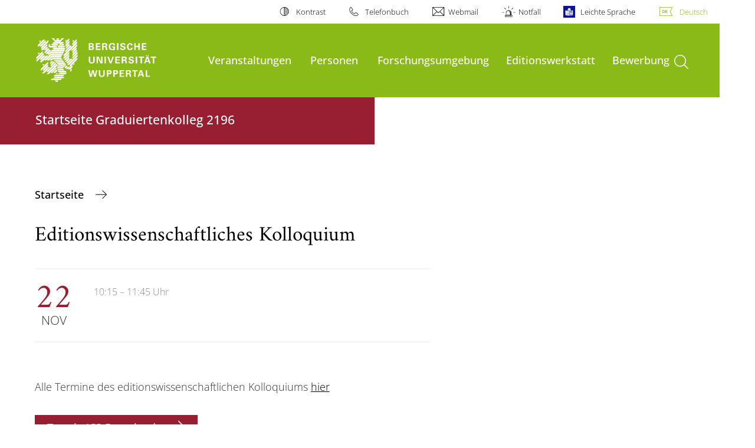

--- FILE ---
content_type: text/html; charset=utf-8
request_url: https://www.editionen.uni-wuppertal.de/de/termine/ansicht/editionswissenschaftliches-kolloquium/
body_size: 10831
content:
<!DOCTYPE html>
<html lang="de">
<head>

<meta charset="utf-8">
<!-- 
	**************************************************************************************************************
	*                                                                                                            *
	*    @@@@@@@@@   @@   @@@@         @@@@         Diese Webseite wird vom Zentrum für Informations-            *
	*          @@   @@   @@  @@       @@  @@        und Medienverarbeitung "ZIM" der BU Wuppertal betreut.       *
	*         @@   @@   ,@'  '@,     ,@'  '@,                                                                    *
	*        @@   @@    @@    @@     @@    @@       Bei technischen Problemen wenden Sie sich bitte an die       *
	*       @@   @@    ,@'    '@,   ,@'    '@,      Benutzer*innenberatung                                       *
	*      @@   @@     @@      @@   @@      @@      Tel.:   +49 202 439 3295                                     *
	*     @@          ,@'      '@, ,@'      '@,     E-Mail: cms@uni-wuppertal.de                                 *
	*    @@@@@@@@@@@@@@@         @@@         @@     WWW:    https://zim.uni-wuppertal.de                         *
	*                                                                                                            *
	**************************************************************************************************************

	This website is powered by TYPO3 - inspiring people to share!
	TYPO3 is a free open source Content Management Framework initially created by Kasper Skaarhoj and licensed under GNU/GPL.
	TYPO3 is copyright 1998-2026 of Kasper Skaarhoj. Extensions are copyright of their respective owners.
	Information and contribution at https://typo3.org/
-->



<title>Editionswissenschaftliches Kolloquium</title>
<meta name="generator" content="TYPO3 CMS" />
<meta name="robots" content="INDEX,FOLLOW" />
<meta property="og:title" content="Editionswissenschaftliches Kolloquium" />
<meta property="og:type" content="article" />
<meta property="og:url" content="http://www.editionen.uni-wuppertal.de/de/termine/ansicht/editionswissenschaftliches-kolloquium/" />
<meta name="twitter:card" content="summary" />

<link rel="stylesheet" href="https://assets.uni-wuppertal.de/relaunch-assets/Resources/Public/Css/bundle.css" media="all">



<script src="https://assets.uni-wuppertal.de/relaunch-assets/Resources/Public/JavaScript/bundle.js"></script>



<meta name="viewport" content="width=device-width, initial-scale=1">
<meta http-equiv="X-UA-Compatible" content="ie=edge"><link rel="alternate" type="application/rss+xml" title="RSS-Feed" href="https://www.editionen.uni-wuppertal.de/de/rss.xml" />  <link rel="apple-touch-icon" href="https://assets.uni-wuppertal.de/relaunch-assets/Resources//Public/Images/uni-touch-icon-iphone.png" />
  <link rel="apple-touch-icon" sizes="72x72" href="https://assets.uni-wuppertal.de/relaunch-assets/Resources//Public/Images/uni-touch-icon-ipad.png" />
  <link rel="apple-touch-icon" sizes="114x114" href="https://assets.uni-wuppertal.de/relaunch-assets/Resources//Public/Images/uni-touch-icon-iphone-retina.png" />
  <link rel="apple-touch-icon" sizes="144x144" href="https://assets.uni-wuppertal.de/relaunch-assets/Resources//Public/Images/uni-touch-icon-ipad-retina.png" />  <meta name="google-site-verification" content="FZ5XlN8YlYOFbZnwgDOaSM1uz9sC8OVOlPNSuR-prgg" /><meta name="DC.coverage" content="Wuppertal" scheme="DCTERMS.TGN" /><meta name="DC.Rights" content="http://www.uni-wuppertal.de/de/impressum/" scheme="DCTERMS.URI" /><meta name="geo.placename" content="Gaußstraße 20, 42119 Wuppertal, Deutschland" /><meta name="geo.region" content="DE-NW" /><meta name="geo.position" content="51.245603;7.149723" /><meta name="ICBM" content="51.245603,7.149723" />
<link rel="canonical" href="http://www.editionen.uni-wuppertal.de/de/termine/ansicht/editionswissenschaftliches-kolloquium/"/>
</head>
<body id="top" class="fak01 sub layout-pagets__contentSidebar " data-org-class="fak01" data-cleaned-class="sub" data-pageuid="2064">

<section class="header-wrapper">
    <header class="header">
        <div class="headerWhiteBg">
            <div class="container">
            <div class="row">
                <div class="col-12 whiteBg">
                    

<nav class="metaNavi small">
    <ul>
        <li id="contrast-btn" class="contrast-btn">
           <a href="#">
               Kontrast
           </a>
        </li>

        <li class="phonebook">
            <a href="https://www.uni-wuppertal.de/de/personen/verzeichnis/">
                Telefonbuch
            </a>
        </li>
        <li class="webmail">
            <a href="https://webmail.uni-wuppertal.de/">
                Webmail
            </a>
        </li>
        <li class="emergency">
            <a href="https://www.uni-wuppertal.de/de/hilfe-im-notfall/">
                Notfall
            </a>
        </li>
        <li class="easy-language">
            <a href="https://www.uni-wuppertal.de/de/leichte-sprache/">
                Leichte Sprache
            </a>
        </li>
        

    
        
            <li class="language de">
                <a
                    href="/de/termine/ansicht/editionswissenschaftliches-kolloquium/"
                    hreflang="de"
                    title="Deutsch"
                    class="active"
                >Deutsch</a>
            </li>
        
    
        
    
        
    
        
    
        
    



    </ul>
</nav>



                </div>
            </div>
        </div>
    </div>
    <div class="headerBg">
        <div class="container">
            <div class="row">
                <div class="col-6 col-md-5 col-lg-4 col-xl-3 greenBg"><a class="logo" href="https://www.uni-wuppertal.de/" title="Weiter zur Uni-Startseite"><img class="img-fluid" src="https://assets.uni-wuppertal.de/relaunch-assets/Resources//Public/Images/logo_header_white.svg" alt="" width="315" height="105"></a></div>
                <div class="col-6 col-md-7 col-lg-8 col-xl-9 greenBg mainnav">
					
					    	<div class="navbar-header d-xl-none">
						    	<button class="navbar-toggle menu-trigger collapsed icon icon-white single close" data-target="#navbar-collapse-1" data-toggle="collapse" type="button"><span class="sr-only">Navigation umschalten</span><span class="icon-bar"></span><span class="icon-bar"></span><span class="icon-bar"></span></button>
						    </div>
				    		<div class="mp-pusher" id="mp-pusher">
					    		
<nav class="navbar mp-menu navbar-expand-xl" id="mp-menu">
    <div class="collapse navbar-collapse" id="navbar-collapse-1"><!-- mainNavigation -->
        <ul class="navbar-nav">
            
            
                
                
                    
                            <li class="dropdown">
                                <a class="dropdown-toggle nextOpen" data-toggle="dropdown" href="#" name="Veranstaltungen">Veranstaltungen</a>
                                <ul class="ebene0 mp-level dropdown-menu">
                                    <li class="goBack d-xl-none">
                                        <a class="lastOpen" href="#">
                                            zurück
                                        </a>
                                    </li>
                                    <li class="opennav first currentNav"><a href="/de/veranstaltungen/">Veranstaltungen</a></li>
                                    
                                    
                                        
                                                <li class="opennav dropdown dropdown-submenu"><a class="nextOpen" data-toggle="dropdown" href="#">Editionswissenschaftliches Kolloquium</a>
                                                    <ul class="ebene1 mp-level dropdown-menu">
                                                        <li class="goBack d-xl-none">
                                                            <a class="lastOpen" href="#">
                                                                zurück
                                                            </a>
                                                        </li>
                                                        <li class="opennav first currentNav"><a href="/de/veranstaltungen/editionswissenschaftliches-kolloquium/">Editionswissenschaftliches Kolloquium</a></li>
                                                        
                                                        
                                                            
                                                                    <li class="opennav">
                                                                        <a href="/de/veranstaltungen/editionswissenschaftliches-kolloquium/historie/"  title="Historie">
                                                                        Historie
                                                                        </a>
                                                                    </li>
                                                                
                                                        
                                                    </ul>
                                                </li>
                                            
                                    
                                        
                                                <li class="opennav dropdown dropdown-submenu"><a class="nextOpen" data-toggle="dropdown" href="#">Vorträge</a>
                                                    <ul class="ebene1 mp-level dropdown-menu">
                                                        <li class="goBack d-xl-none">
                                                            <a class="lastOpen" href="#">
                                                                zurück
                                                            </a>
                                                        </li>
                                                        <li class="opennav first currentNav"><a href="/de/veranstaltungen/vortraege/">Vorträge</a></li>
                                                        
                                                        
                                                            
                                                                    <li class="opennav">
                                                                        <a href="/de/veranstaltungen/vortraege/historie/"  title="Historie">
                                                                        Historie
                                                                        </a>
                                                                    </li>
                                                                
                                                        
                                                    </ul>
                                                </li>
                                            
                                    
                                        
                                                <li class="opennav dropdown dropdown-submenu"><a class="nextOpen" data-toggle="dropdown" href="#">Tagungen | Workshops</a>
                                                    <ul class="ebene1 mp-level dropdown-menu">
                                                        <li class="goBack d-xl-none">
                                                            <a class="lastOpen" href="#">
                                                                zurück
                                                            </a>
                                                        </li>
                                                        <li class="opennav first currentNav"><a href="/de/veranstaltungen/tagungen-workshops/">Tagungen | Workshops</a></li>
                                                        
                                                        
                                                            
                                                                    <li class="opennav dropdown dropdown-submenu"><a class="nextOpen" data-toggle="dropdown" href="#">Graduiertentagung 2021</a>
                                                                        <ul class="ebene2 mp-level dropdown-menu">
                                                                            <li class="goBack d-xl-none">
                                                                                <a class="lastOpen" href="#">
                                                                                    zurück
                                                                                </a>
                                                                            </li>
                                                                            <li class="opennav first currentNav"><a href="/de/veranstaltungen/tagungen-workshops/graduiertentagung-2021/">Graduiertentagung 2021</a></li>
                                                                            
                                                                                <li class="opennav">
                                                                                    <a href="/de/veranstaltungen/tagungen-workshops/graduiertentagung-2021/programm/"  title="Programm">
                                                                                    Programm
                                                                                    </a>
                                                                                </li>
                                                                            
                                                                                <li class="opennav">
                                                                                    <a href="/de/veranstaltungen/tagungen-workshops/graduiertentagung-2021/anmeldung/"  title="Anmeldung">
                                                                                    Anmeldung
                                                                                    </a>
                                                                                </li>
                                                                            
                                                                                <li class="opennav">
                                                                                    <a href="/de/veranstaltungen/tagungen-workshops/graduiertentagung-2021/call-for-papers/"  title="Call for Papers">
                                                                                    Call for Papers
                                                                                    </a>
                                                                                </li>
                                                                            

                                                                        </ul>
                                                                    </li>
                                                                
                                                        
                                                            
                                                                    <li class="opennav dropdown dropdown-submenu"><a class="nextOpen" data-toggle="dropdown" href="#">Graduiertentagung 2018</a>
                                                                        <ul class="ebene2 mp-level dropdown-menu">
                                                                            <li class="goBack d-xl-none">
                                                                                <a class="lastOpen" href="#">
                                                                                    zurück
                                                                                </a>
                                                                            </li>
                                                                            <li class="opennav first currentNav"><a href="/de/veranstaltungen/tagungen-workshops/graduiertentagung-2018/">Graduiertentagung 2018</a></li>
                                                                            
                                                                                <li class="opennav">
                                                                                    <a href="/de/veranstaltungen/tagungen-workshops/graduiertentagung-2018/programm/"  title="Programm">
                                                                                    Programm
                                                                                    </a>
                                                                                </li>
                                                                            
                                                                                <li class="opennav">
                                                                                    <a href="/de/veranstaltungen/tagungen-workshops/graduiertentagung-2018/abstracts/"  title="Abstracts">
                                                                                    Abstracts
                                                                                    </a>
                                                                                </li>
                                                                            
                                                                                <li class="opennav">
                                                                                    <a href="/de/veranstaltungen/tagungen-workshops/graduiertentagung-2018/veranstaltungsort-/-anreise/"  title="Veranstaltungsort / Anreise">
                                                                                    Veranstaltungsort / Anreise
                                                                                    </a>
                                                                                </li>
                                                                            
                                                                                <li class="opennav">
                                                                                    <a href="/de/veranstaltungen/tagungen-workshops/graduiertentagung-2018/anmeldung/"  title="Anmeldung">
                                                                                    Anmeldung
                                                                                    </a>
                                                                                </li>
                                                                            
                                                                                <li class="opennav">
                                                                                    <a href="/de/veranstaltungen/tagungen-workshops/graduiertentagung-2018/call-for-papers/"  title="Call for Papers">
                                                                                    Call for Papers
                                                                                    </a>
                                                                                </li>
                                                                            

                                                                        </ul>
                                                                    </li>
                                                                
                                                        
                                                            
                                                                    <li class="opennav dropdown dropdown-submenu"><a class="nextOpen" data-toggle="dropdown" href="#">Historie</a>
                                                                        <ul class="ebene2 mp-level dropdown-menu">
                                                                            <li class="goBack d-xl-none">
                                                                                <a class="lastOpen" href="#">
                                                                                    zurück
                                                                                </a>
                                                                            </li>
                                                                            <li class="opennav first currentNav"><a href="/de/veranstaltungen/tagungen-workshops/historie/">Historie</a></li>
                                                                            
                                                                                <li class="opennav">
                                                                                    <a href="/de/veranstaltungen/tagungen-workshops/historie/tagungen-workshops-im-wintersemester-2020/21/"  title="Tagungen &amp; Workshops im Wintersemester 2020/21">
                                                                                    Tagungen &amp; Workshops im Wintersemester 2020/21
                                                                                    </a>
                                                                                </li>
                                                                            
                                                                                <li class="opennav">
                                                                                    <a href="/de/veranstaltungen/tagungen-workshops/historie/tagungen-workshops-im-sommersemester-2020/"  title="Tagungen &amp; Workshops im Sommersemester 2020">
                                                                                    Tagungen &amp; Workshops im Sommersemester 2020
                                                                                    </a>
                                                                                </li>
                                                                            
                                                                                <li class="opennav">
                                                                                    <a href="/de/veranstaltungen/tagungen-workshops/historie/tagungen-workshops-im-wintersemester-2019/20/"  title="Tagungen &amp; Workshops im Wintersemester 2019/20">
                                                                                    Tagungen &amp; Workshops im Wintersemester 2019/20
                                                                                    </a>
                                                                                </li>
                                                                            
                                                                                <li class="opennav">
                                                                                    <a href="/de/veranstaltungen/tagungen-workshops/historie/tagungen-workshops-im-sommersemester-2019/"  title="Tagungen &amp; Workshops im Sommersemester 2019">
                                                                                    Tagungen &amp; Workshops im Sommersemester 2019
                                                                                    </a>
                                                                                </li>
                                                                            
                                                                                <li class="opennav">
                                                                                    <a href="/de/veranstaltungen/tagungen-workshops/historie/tagungen-workshops-im-wintersemester-2018/19/"  title="Tagungen &amp; Workshops im Wintersemester 2018/19">
                                                                                    Tagungen &amp; Workshops im Wintersemester 2018/19
                                                                                    </a>
                                                                                </li>
                                                                            
                                                                                <li class="opennav">
                                                                                    <a href="/de/veranstaltungen/tagungen-workshops/historie/tagungen-workshops-im-sommersemester-2018/"  title="Tagungen &amp; Workshops im Sommersemester 2018">
                                                                                    Tagungen &amp; Workshops im Sommersemester 2018
                                                                                    </a>
                                                                                </li>
                                                                            
                                                                                <li class="opennav">
                                                                                    <a href="/de/veranstaltungen/tagungen-workshops/historie/tagungen-workshops-im-wintersemester-2017/2018/"  title="Tagungen &amp; Workshops im Wintersemester 2017/2018">
                                                                                    Tagungen &amp; Workshops im Wintersemester 2017/2018
                                                                                    </a>
                                                                                </li>
                                                                            
                                                                                <li class="opennav">
                                                                                    <a href="/de/veranstaltungen/tagungen-workshops/historie/tagungen-workshops-im-sommersemester-2017/"  title="Tagungen  &amp; Workshops im Sommersemester 2017">
                                                                                    Tagungen  &amp; Workshops im Sommersemester 2017
                                                                                    </a>
                                                                                </li>
                                                                            
                                                                                <li class="opennav">
                                                                                    <a href="/de/veranstaltungen/tagungen-workshops/historie/tagungen-workshops-im-wintersemester-2017/16/"  title="Tagungen &amp; Workshops im Wintersemester 2017/16">
                                                                                    Tagungen &amp; Workshops im Wintersemester 2017/16
                                                                                    </a>
                                                                                </li>
                                                                            
                                                                                <li class="opennav">
                                                                                    <a href="/de/veranstaltungen/tagungen-workshops/historie/tagungen-workshops-im-sommersemester-2016/"  title="Tagungen &amp; Workshops im Sommersemester 2016">
                                                                                    Tagungen &amp; Workshops im Sommersemester 2016
                                                                                    </a>
                                                                                </li>
                                                                            

                                                                        </ul>
                                                                    </li>
                                                                
                                                        
                                                            
                                                                    <li class="opennav">
                                                                        <a href="/de/veranstaltungen/tagungen-workshops/exkursionen/"  title="Exkursionen">
                                                                        Exkursionen
                                                                        </a>
                                                                    </li>
                                                                
                                                        
                                                    </ul>
                                                </li>
                                            
                                    
                                        
                                                <li class="opennav dropdown dropdown-submenu"><a class="nextOpen" data-toggle="dropdown" href="#">Seminar</a>
                                                    <ul class="ebene1 mp-level dropdown-menu">
                                                        <li class="goBack d-xl-none">
                                                            <a class="lastOpen" href="#">
                                                                zurück
                                                            </a>
                                                        </li>
                                                        <li class="opennav first currentNav"><a href="/de/veranstaltungen/seminar/">Seminar</a></li>
                                                        
                                                        
                                                            
                                                                    <li class="opennav">
                                                                        <a href="/de/veranstaltungen/seminar/historie/"  title="Historie">
                                                                        Historie
                                                                        </a>
                                                                    </li>
                                                                
                                                        
                                                    </ul>
                                                </li>
                                            
                                    
                                        
                                                <li class="opennav dropdown dropdown-submenu"><a class="nextOpen" data-toggle="dropdown" href="#">Vorträge IZED</a>
                                                    <ul class="ebene1 mp-level dropdown-menu">
                                                        <li class="goBack d-xl-none">
                                                            <a class="lastOpen" href="#">
                                                                zurück
                                                            </a>
                                                        </li>
                                                        <li class="opennav first currentNav"><a href="/de/veranstaltungen/vortraege-ized/">Vorträge IZED</a></li>
                                                        
                                                        
                                                            
                                                                    <li class="opennav">
                                                                        <a href="/de/veranstaltungen/vortraege-ized/historie/"  title="Historie">
                                                                        Historie
                                                                        </a>
                                                                    </li>
                                                                
                                                        
                                                    </ul>
                                                </li>
                                            
                                    
                                </ul>
                            </li>
                        
                
            
                
                
                    
                            <li class="dropdown">
                                <a class="dropdown-toggle nextOpen" data-toggle="dropdown" href="#" name="Personen">Personen</a>
                                <ul class="ebene0 mp-level dropdown-menu">
                                    <li class="goBack d-xl-none">
                                        <a class="lastOpen" href="#">
                                            zurück
                                        </a>
                                    </li>
                                    <li class="opennav first currentNav"><a href="/de/personen/">Personen</a></li>
                                    
                                    
                                        
                                                <li class="opennav dropdown dropdown-submenu"><a class="nextOpen" data-toggle="dropdown" href="#">Kollegiat*innen</a>
                                                    <ul class="ebene1 mp-level dropdown-menu">
                                                        <li class="goBack d-xl-none">
                                                            <a class="lastOpen" href="#">
                                                                zurück
                                                            </a>
                                                        </li>
                                                        <li class="opennav first currentNav"><a href="/de/personen/kollegiatinnen-und-kollegiaten/">Kollegiat*innen</a></li>
                                                        
                                                        
                                                            
                                                                    <li class="opennav">
                                                                        <a href="/de/personen/kollegiatinnen-und-kollegiaten/alessandri-andrea/"  title="Alessandri, Andrea">
                                                                        Alessandri, Andrea
                                                                        </a>
                                                                    </li>
                                                                
                                                        
                                                            
                                                                    <li class="opennav">
                                                                        <a href="/de/personen/kollegiatinnen-und-kollegiaten/feldbruegge-marcus/"  title="Feldbrügge, Marcus">
                                                                        Feldbrügge, Marcus
                                                                        </a>
                                                                    </li>
                                                                
                                                        
                                                            
                                                                    <li class="opennav">
                                                                        <a href="/de/personen/kollegiatinnen-und-kollegiaten/guida-giacomo-caspar/"  title="Guida, Giacomo Caspar">
                                                                        Guida, Giacomo Caspar
                                                                        </a>
                                                                    </li>
                                                                
                                                        
                                                            
                                                                    <li class="opennav">
                                                                        <a href="/de/personen/kollegiatinnen-und-kollegiaten/mueller-bianca/"  title="Müller, Bianca">
                                                                        Müller, Bianca
                                                                        </a>
                                                                    </li>
                                                                
                                                        
                                                            
                                                                    <li class="opennav">
                                                                        <a href="/de/personen/kollegiatinnen-und-kollegiaten/polberg-julian/"  title="Polberg, Julian">
                                                                        Polberg, Julian
                                                                        </a>
                                                                    </li>
                                                                
                                                        
                                                            
                                                                    <li class="opennav">
                                                                        <a href="/de/personen/kollegiatinnen-und-kollegiaten/rehberger-laura/"  title="Rehberger, Laura">
                                                                        Rehberger, Laura
                                                                        </a>
                                                                    </li>
                                                                
                                                        
                                                            
                                                                    <li class="opennav">
                                                                        <a href="/de/personen/kollegiatinnen-und-kollegiaten/schlupkothen-frederik-dr-ing/"  title="Schlupkothen, Frederik, Dr.-Ing.">
                                                                        Schlupkothen, Frederik, Dr.-Ing.
                                                                        </a>
                                                                    </li>
                                                                
                                                        
                                                            
                                                                    <li class="opennav">
                                                                        <a href="/de/personen/kollegiatinnen-und-kollegiaten/schwarz-aaron/"  title="Schwarz, Aaron">
                                                                        Schwarz, Aaron
                                                                        </a>
                                                                    </li>
                                                                
                                                        
                                                            
                                                                    <li class="opennav">
                                                                        <a href="/de/personen/kollegiatinnen-und-kollegiaten/stralla-melanie-dr-phil/"  title="Stralla, Melanie, Dr. phil.">
                                                                        Stralla, Melanie, Dr. phil.
                                                                        </a>
                                                                    </li>
                                                                
                                                        
                                                            
                                                                    <li class="opennav">
                                                                        <a href="/de/personen/kollegiatinnen-und-kollegiaten/sutor-nadine/"  title="Sutor, Nadine">
                                                                        Sutor, Nadine
                                                                        </a>
                                                                    </li>
                                                                
                                                        
                                                            
                                                                    <li class="opennav">
                                                                        <a href="/de/personen/kollegiatinnen-und-kollegiaten/thome-christian/"  title="Thomé, Christian">
                                                                        Thomé, Christian
                                                                        </a>
                                                                    </li>
                                                                
                                                        
                                                            
                                                                    <li class="opennav">
                                                                        <a href="/de/personen/kollegiatinnen-und-kollegiaten/wolf-alina/"  title="Wolf, Alina">
                                                                        Wolf, Alina
                                                                        </a>
                                                                    </li>
                                                                
                                                        
                                                    </ul>
                                                </li>
                                            
                                    
                                        
                                                <li class="opennav dropdown dropdown-submenu"><a class="nextOpen" data-toggle="dropdown" href="#">Assoziierte Kollegiat*innen</a>
                                                    <ul class="ebene1 mp-level dropdown-menu">
                                                        <li class="goBack d-xl-none">
                                                            <a class="lastOpen" href="#">
                                                                zurück
                                                            </a>
                                                        </li>
                                                        <li class="opennav first currentNav"><a href="/de/personen/assoziierte-kollegiatinnen-und-kollegiaten/">Assoziierte Kollegiat*innen</a></li>
                                                        
                                                        
                                                            
                                                                    <li class="opennav">
                                                                        <a href="/de/personen/assoziierte-kollegiatinnen-und-kollegiaten/daengeli-peter/"  title="Dängeli, Peter">
                                                                        Dängeli, Peter
                                                                        </a>
                                                                    </li>
                                                                
                                                        
                                                            
                                                                    <li class="opennav">
                                                                        <a href="/de/personen/assoziierte-kollegiatinnen-und-kollegiaten/dittrich-andreas/"  title="Dittrich, Andreas">
                                                                        Dittrich, Andreas
                                                                        </a>
                                                                    </li>
                                                                
                                                        
                                                            
                                                                    <li class="opennav">
                                                                        <a href="/de/personen/assoziierte-kollegiatinnen-und-kollegiaten/cappuccio-caterina/"  title="Cappuccio, Caterina">
                                                                        Cappuccio, Caterina
                                                                        </a>
                                                                    </li>
                                                                
                                                        
                                                            
                                                                    <li class="opennav">
                                                                        <a href="/de/personen/assoziierte-kollegiatinnen-und-kollegiaten/froehlich-niklas/"  title="Fröhlich, Niklas">
                                                                        Fröhlich, Niklas
                                                                        </a>
                                                                    </li>
                                                                
                                                        
                                                            
                                                                    <li class="opennav">
                                                                        <a href="/de/personen/assoziierte-kollegiatinnen-und-kollegiaten/glaser-oliver/"  title="Glaser, Oliver">
                                                                        Glaser, Oliver
                                                                        </a>
                                                                    </li>
                                                                
                                                        
                                                            
                                                                    <li class="opennav">
                                                                        <a href="/de/personen/assoziierte-kollegiatinnen-und-kollegiaten/hedderich-gianna/"  title="Hedderich, Gianna">
                                                                        Hedderich, Gianna
                                                                        </a>
                                                                    </li>
                                                                
                                                        
                                                            
                                                                    <li class="opennav">
                                                                        <a href="/de/personen/assoziierte-kollegiatinnen-und-kollegiaten/herklotz-kay/"  title="Herklotz, Kay">
                                                                        Herklotz, Kay
                                                                        </a>
                                                                    </li>
                                                                
                                                        
                                                            
                                                                    <li class="opennav">
                                                                        <a href="/de/personen/assoziierte-kollegiatinnen-und-kollegiaten/krause-anne/"  title="Krause, Anne">
                                                                        Krause, Anne
                                                                        </a>
                                                                    </li>
                                                                
                                                        
                                                            
                                                                    <li class="opennav dropdown dropdown-submenu"><a class="nextOpen" data-toggle="dropdown" href="#">Krebs, Sophia Victoria</a>
                                                                        <ul class="ebene2 mp-level dropdown-menu">
                                                                            <li class="goBack d-xl-none">
                                                                                <a class="lastOpen" href="#">
                                                                                    zurück
                                                                                </a>
                                                                            </li>
                                                                            <li class="opennav first currentNav"><a href="/de/personen/assoziierte-kollegiatinnen-und-kollegiaten/krebs-sophia-victoria/">Krebs, Sophia Victoria</a></li>
                                                                            
                                                                                <li class="opennav">
                                                                                    <a href="/de/personen/assoziierte-kollegiatinnen-und-kollegiaten/krebs-sophia-victoria/forschungsarbeit/"  title="Forschungsarbeit">
                                                                                    Forschungsarbeit
                                                                                    </a>
                                                                                </li>
                                                                            

                                                                        </ul>
                                                                    </li>
                                                                
                                                        
                                                            
                                                                    <li class="opennav">
                                                                        <a href="/de/personen/assoziierte-kollegiatinnen-und-kollegiaten/massetti-francesco/"  title="Massetti, Francesco">
                                                                        Massetti, Francesco
                                                                        </a>
                                                                    </li>
                                                                
                                                        
                                                            
                                                                    <li class="opennav">
                                                                        <a href="/de/personen/assoziierte-kollegiatinnen-und-kollegiaten/reiners-jannik/"  title="Reiners, Jannik">
                                                                        Reiners, Jannik
                                                                        </a>
                                                                    </li>
                                                                
                                                        
                                                            
                                                                    <li class="opennav dropdown dropdown-submenu"><a class="nextOpen" data-toggle="dropdown" href="#">Schäfer, Dirk</a>
                                                                        <ul class="ebene2 mp-level dropdown-menu">
                                                                            <li class="goBack d-xl-none">
                                                                                <a class="lastOpen" href="#">
                                                                                    zurück
                                                                                </a>
                                                                            </li>
                                                                            <li class="opennav first currentNav"><a href="/de/personen/assoziierte-kollegiatinnen-und-kollegiaten/schaefer-dirk/">Schäfer, Dirk</a></li>
                                                                            
                                                                                <li class="opennav">
                                                                                    <a href="/de/personen/assoziierte-kollegiatinnen-und-kollegiaten/schaefer-dirk/biographie/"  title="Biographie">
                                                                                    Biographie
                                                                                    </a>
                                                                                </li>
                                                                            
                                                                                <li class="opennav">
                                                                                    <a href="/de/personen/assoziierte-kollegiatinnen-und-kollegiaten/schaefer-dirk/forschungsarbeit/"  title="Forschungsarbeit">
                                                                                    Forschungsarbeit
                                                                                    </a>
                                                                                </li>
                                                                            

                                                                        </ul>
                                                                    </li>
                                                                
                                                        
                                                            
                                                                    <li class="opennav">
                                                                        <a href="/de/personen/assoziierte-kollegiatinnen-und-kollegiaten/sonder-annkathrin-1/"  title="Sonder, Annkathrin">
                                                                        Sonder, Annkathrin
                                                                        </a>
                                                                    </li>
                                                                
                                                        
                                                            
                                                                    <li class="opennav">
                                                                        <a href="/de/personen/assoziierte-kollegiatinnen-und-kollegiaten/van-hees-bart/"  title="Van Hees, Bart">
                                                                        Van Hees, Bart
                                                                        </a>
                                                                    </li>
                                                                
                                                        
                                                            
                                                                    <li class="opennav">
                                                                        <a href="/de/personen/assoziierte-kollegiatinnen-und-kollegiaten/wierzcholowski-rainer-carl/"  title="Wierzcholowski, Rainer Carl">
                                                                        Wierzcholowski, Rainer Carl
                                                                        </a>
                                                                    </li>
                                                                
                                                        
                                                    </ul>
                                                </li>
                                            
                                    
                                        
                                                <li class="opennav dropdown dropdown-submenu"><a class="nextOpen" data-toggle="dropdown" href="#">Ehemalige Kollegiat*innen</a>
                                                    <ul class="ebene1 mp-level dropdown-menu">
                                                        <li class="goBack d-xl-none">
                                                            <a class="lastOpen" href="#">
                                                                zurück
                                                            </a>
                                                        </li>
                                                        <li class="opennav first currentNav"><a href="/de/personen/ehemalige-kollegiatinnen-und-kollegiaten/">Ehemalige Kollegiat*innen</a></li>
                                                        
                                                        
                                                            
                                                                    <li class="opennav">
                                                                        <a href="/de/personen/assoziierte-kollegiatinnen-und-kollegiaten/berghoefer-mira-geb-weidhaas/"  title="Berghöfer, Mira, geb. Weidhaas">
                                                                        Berghöfer, Mira, geb. Weidhaas
                                                                        </a>
                                                                    </li>
                                                                
                                                        
                                                            
                                                                    <li class="opennav">
                                                                        <a href="/de/personen/ehemalige-kollegiatinnen-und-kollegiaten/beron-anne-elisabeth/"  title="Beron, Anne-Elisabeth">
                                                                        Beron, Anne-Elisabeth
                                                                        </a>
                                                                    </li>
                                                                
                                                        
                                                            
                                                                    <li class="opennav">
                                                                        <a href="/de/personen/assoziierte-kollegiatinnen-und-kollegiaten/bohr-joern-dr/"  title="Bohr, Jörn, Dr.">
                                                                        Bohr, Jörn, Dr.
                                                                        </a>
                                                                    </li>
                                                                
                                                        
                                                            
                                                                    <li class="opennav dropdown dropdown-submenu"><a class="nextOpen" data-toggle="dropdown" href="#">Brandenburg, Yannick</a>
                                                                        <ul class="ebene2 mp-level dropdown-menu">
                                                                            <li class="goBack d-xl-none">
                                                                                <a class="lastOpen" href="#">
                                                                                    zurück
                                                                                </a>
                                                                            </li>
                                                                            <li class="opennav first currentNav"><a href="/de/personen/assoziierte-kollegiatinnen-und-kollegiaten/brandenburg-yannick/">Brandenburg, Yannick</a></li>
                                                                            
                                                                                <li class="opennav">
                                                                                    <a href="/de/personen/assoziierte-kollegiatinnen-und-kollegiaten/brandenburg-yannick/biographie/"  title="Biographie">
                                                                                    Biographie
                                                                                    </a>
                                                                                </li>
                                                                            
                                                                                <li class="opennav">
                                                                                    <a href="/de/personen/assoziierte-kollegiatinnen-und-kollegiaten/brandenburg-yannick/forschungsarbeit/"  title="Forschungsarbeit">
                                                                                    Forschungsarbeit
                                                                                    </a>
                                                                                </li>
                                                                            

                                                                        </ul>
                                                                    </li>
                                                                
                                                        
                                                            
                                                                    <li class="opennav">
                                                                        <a href="/de/personen/assoziierte-kollegiatinnen-und-kollegiaten/brandt-claudia/"  title="Brandt, Claudia">
                                                                        Brandt, Claudia
                                                                        </a>
                                                                    </li>
                                                                
                                                        
                                                            
                                                                    <li class="opennav">
                                                                        <a href="/de/personen/ehemalige-kollegiatinnen-und-kollegiaten/doublier-etienne-jun-prof-dr/"  title="Doublier, Étienne, Jun.-Prof. Dr.">
                                                                        Doublier, Étienne, Jun.-Prof. Dr.
                                                                        </a>
                                                                    </li>
                                                                
                                                        
                                                            
                                                                    <li class="opennav">
                                                                        <a href="/de/personen/assoziierte-kollegiatinnen-und-kollegiaten/etling-fabian/"  title="Etling, Fabian">
                                                                        Etling, Fabian
                                                                        </a>
                                                                    </li>
                                                                
                                                        
                                                            
                                                                    <li class="opennav">
                                                                        <a href="/de/personen/ehemalige-kollegiatinnen-und-kollegiaten/hedderich-gianna/"  title="Hedderich, Gianna">
                                                                        Hedderich, Gianna
                                                                        </a>
                                                                    </li>
                                                                
                                                        
                                                            
                                                                    <li class="opennav">
                                                                        <a href="/de/personen/assoziierte-kollegiatinnen-und-kollegiaten/herbison-david/"  title="Herbison, David">
                                                                        Herbison, David
                                                                        </a>
                                                                    </li>
                                                                
                                                        
                                                            
                                                                    <li class="opennav">
                                                                        <a href="/de/personen/ehemalige-kollegiatinnen-und-kollegiaten/humberg-oliver/"  title="Humberg, Oliver">
                                                                        Humberg, Oliver
                                                                        </a>
                                                                    </li>
                                                                
                                                        
                                                            
                                                                    <li class="opennav">
                                                                        <a href="/de/personen/assoziierte-kollegiatinnen-und-kollegiaten/jaeger-nadine/"  title="Jäger, Nadine">
                                                                        Jäger, Nadine
                                                                        </a>
                                                                    </li>
                                                                
                                                        
                                                            
                                                                    <li class="opennav dropdown dropdown-submenu"><a class="nextOpen" data-toggle="dropdown" href="#">Malik, Peter, PhD</a>
                                                                        <ul class="ebene2 mp-level dropdown-menu">
                                                                            <li class="goBack d-xl-none">
                                                                                <a class="lastOpen" href="#">
                                                                                    zurück
                                                                                </a>
                                                                            </li>
                                                                            <li class="opennav first currentNav"><a href="/de/personen/assoziierte-kollegiatinnen-und-kollegiaten/malik-peter-phd/">Malik, Peter, PhD</a></li>
                                                                            
                                                                                <li class="opennav">
                                                                                    <a href="/de/personen/assoziierte-kollegiatinnen-und-kollegiaten/malik-peter-phd/biographie/"  title="Biographie">
                                                                                    Biographie
                                                                                    </a>
                                                                                </li>
                                                                            
                                                                                <li class="opennav">
                                                                                    <a href="/de/personen/assoziierte-kollegiatinnen-und-kollegiaten/malik-peter-phd/publikationen/"  title="Publikationen">
                                                                                    Publikationen
                                                                                    </a>
                                                                                </li>
                                                                            
                                                                                <li class="opennav">
                                                                                    <a href="/de/personen/assoziierte-kollegiatinnen-und-kollegiaten/malik-peter-phd/vortraege/"  title="Vorträge">
                                                                                    Vorträge
                                                                                    </a>
                                                                                </li>
                                                                            
                                                                                <li class="opennav">
                                                                                    <a href="/de/personen/assoziierte-kollegiatinnen-und-kollegiaten/malik-peter-phd/mitgliedschaften/"  title="Mitgliedschaften">
                                                                                    Mitgliedschaften
                                                                                    </a>
                                                                                </li>
                                                                            

                                                                        </ul>
                                                                    </li>
                                                                
                                                        
                                                            
                                                                    <li class="opennav dropdown dropdown-submenu"><a class="nextOpen" data-toggle="dropdown" href="#">Müller, Darius</a>
                                                                        <ul class="ebene2 mp-level dropdown-menu">
                                                                            <li class="goBack d-xl-none">
                                                                                <a class="lastOpen" href="#">
                                                                                    zurück
                                                                                </a>
                                                                            </li>
                                                                            <li class="opennav first currentNav"><a href="/de/personen/assoziierte-kollegiatinnen-und-kollegiaten/mueller-darius/">Müller, Darius</a></li>
                                                                            
                                                                                <li class="opennav">
                                                                                    <a href="/de/personen/assoziierte-kollegiatinnen-und-kollegiaten/mueller-darius/biographie/"  title="Biographie">
                                                                                    Biographie
                                                                                    </a>
                                                                                </li>
                                                                            
                                                                                <li class="opennav">
                                                                                    <a href="/de/personen/assoziierte-kollegiatinnen-und-kollegiaten/mueller-darius/forschungsarbeit/"  title="Forschungsarbeit">
                                                                                    Forschungsarbeit
                                                                                    </a>
                                                                                </li>
                                                                            
                                                                                <li class="opennav">
                                                                                    <a href="/de/personen/assoziierte-kollegiatinnen-und-kollegiaten/mueller-darius/publikationen/"  title="Publikationen">
                                                                                    Publikationen
                                                                                    </a>
                                                                                </li>
                                                                            
                                                                                <li class="opennav">
                                                                                    <a href="/de/personen/assoziierte-kollegiatinnen-und-kollegiaten/mueller-darius/vortraege/"  title="Vorträge">
                                                                                    Vorträge
                                                                                    </a>
                                                                                </li>
                                                                            
                                                                                <li class="opennav">
                                                                                    <a href="/de/personen/assoziierte-kollegiatinnen-und-kollegiaten/mueller-darius/lehrtaetigkeiten/"  title="Lehrtätigkeiten">
                                                                                    Lehrtätigkeiten
                                                                                    </a>
                                                                                </li>
                                                                            
                                                                                <li class="opennav">
                                                                                    <a href="/de/personen/assoziierte-kollegiatinnen-und-kollegiaten/mueller-darius/mitgliedschaften/"  title="Mitgliedschaften">
                                                                                    Mitgliedschaften
                                                                                    </a>
                                                                                </li>
                                                                            

                                                                        </ul>
                                                                    </li>
                                                                
                                                        
                                                            
                                                                    <li class="opennav">
                                                                        <a href="/de/personen/ehemalige-kollegiatinnen-und-kollegiaten/nantke-julia-dr-phil/"  title="Nantke, Julia, Dr. phil.">
                                                                        Nantke, Julia, Dr. phil.
                                                                        </a>
                                                                    </li>
                                                                
                                                        
                                                            
                                                                    <li class="opennav">
                                                                        <a href="/de/personen/assoziierte-kollegiatinnen-und-kollegiaten/nuehlen-kathrin/"  title="Nühlen, Kathrin">
                                                                        Nühlen, Kathrin
                                                                        </a>
                                                                    </li>
                                                                
                                                        
                                                            
                                                                    <li class="opennav">
                                                                        <a href="/de/personen/assoziierte-kollegiatinnen-und-kollegiaten/pohl-katharina-dr/"  title="Pohl, Katharina, Dr.">
                                                                        Pohl, Katharina, Dr.
                                                                        </a>
                                                                    </li>
                                                                
                                                        
                                                            
                                                                    <li class="opennav">
                                                                        <a href="/de/personen/ehemalige-kollegiatinnen-und-kollegiaten/politycki-bastian/"  title="Politycki, Bastian">
                                                                        Politycki, Bastian
                                                                        </a>
                                                                    </li>
                                                                
                                                        
                                                            
                                                                    <li class="opennav">
                                                                        <a href="/de/personen/ehemalige-kollegiatinnen-und-kollegiaten/schulz-daniela/"  title="Schulz, Daniela">
                                                                        Schulz, Daniela
                                                                        </a>
                                                                    </li>
                                                                
                                                        
                                                            
                                                                    <li class="opennav">
                                                                        <a href="/de/personen/assoziierte-kollegiatinnen-und-kollegiaten/speciale-giulia/"  title="Speciale, Giulia">
                                                                        Speciale, Giulia
                                                                        </a>
                                                                    </li>
                                                                
                                                        
                                                            
                                                                    <li class="opennav dropdown dropdown-submenu"><a class="nextOpen" data-toggle="dropdown" href="#">Stäblein, Katharina, Dr. phil.</a>
                                                                        <ul class="ebene2 mp-level dropdown-menu">
                                                                            <li class="goBack d-xl-none">
                                                                                <a class="lastOpen" href="#">
                                                                                    zurück
                                                                                </a>
                                                                            </li>
                                                                            <li class="opennav first currentNav"><a href="/de/personen/ehemalige-kollegiatinnen-und-kollegiaten/staeblein-katharina-dr-phil/">Stäblein, Katharina, Dr. phil.</a></li>
                                                                            
                                                                                <li class="opennav">
                                                                                    <a href="/de/personen/ehemalige-kollegiatinnen-und-kollegiaten/staeblein-katharina-dr-phil/biographie/"  title="Biographie">
                                                                                    Biographie
                                                                                    </a>
                                                                                </li>
                                                                            
                                                                                <li class="opennav">
                                                                                    <a href="/de/personen/ehemalige-kollegiatinnen-und-kollegiaten/staeblein-katharina-dr-phil/forschungsarbeit/"  title="Forschungsarbeit">
                                                                                    Forschungsarbeit
                                                                                    </a>
                                                                                </li>
                                                                            

                                                                        </ul>
                                                                    </li>
                                                                
                                                        
                                                            
                                                                    <li class="opennav">
                                                                        <a href="/de/personen/assoziierte-kollegiatinnen-und-kollegiaten/stanojevic-jovan/"  title="Stanojevic, Jovan">
                                                                        Stanojevic, Jovan
                                                                        </a>
                                                                    </li>
                                                                
                                                        
                                                            
                                                                    <li class="opennav">
                                                                        <a href="/de/personen/ehemalige-kollegiatinnen-und-kollegiaten/trump-dominik/"  title="Trump, Dominik">
                                                                        Trump, Dominik
                                                                        </a>
                                                                    </li>
                                                                
                                                        
                                                            
                                                                    <li class="opennav">
                                                                        <a href="/de/personen/ehemalige-kollegiatinnen-und-kollegiaten/wilken-anne/"  title="Wilken, Anne">
                                                                        Wilken, Anne
                                                                        </a>
                                                                    </li>
                                                                
                                                        
                                                            
                                                                    <li class="opennav">
                                                                        <a href="/de/personen/assoziierte-kollegiatinnen-und-kollegiaten/wulff-antje/"  title="Wulff, Antje">
                                                                        Wulff, Antje
                                                                        </a>
                                                                    </li>
                                                                
                                                        
                                                    </ul>
                                                </li>
                                            
                                    
                                        
                                                <li class="opennav dropdown dropdown-submenu"><a class="nextOpen" data-toggle="dropdown" href="#">Hochschullehrer*innen</a>
                                                    <ul class="ebene1 mp-level dropdown-menu">
                                                        <li class="goBack d-xl-none">
                                                            <a class="lastOpen" href="#">
                                                                zurück
                                                            </a>
                                                        </li>
                                                        <li class="opennav first currentNav"><a href="/de/personen/hochschullehrerinnen-und-hochschullehrer/">Hochschullehrer*innen</a></li>
                                                        
                                                        
                                                            
                                                                    <li class="opennav">
                                                                        <a href="/de/personen/hochschullehrerinnen-und-hochschullehrer/christophersen-alf-prof-dr/"  title="Christophersen, Alf, Prof. Dr.">
                                                                        Christophersen, Alf, Prof. Dr.
                                                                        </a>
                                                                    </li>
                                                                
                                                        
                                                            
                                                                    <li class="opennav">
                                                                        <a href="/de/personen/hochschullehrerinnen-und-hochschullehrer/eich-armin-prof-dr/"  title="Eich, Armin,  Prof. Dr.">
                                                                        Eich, Armin,  Prof. Dr.
                                                                        </a>
                                                                    </li>
                                                                
                                                        
                                                            
                                                                    <li class="opennav">
                                                                        <a href="/de/personen/hochschullehrerinnen-und-hochschullehrer/hartung-gerald-prof-dr/"  title="Hartung, Gerald, Prof. Dr.">
                                                                        Hartung, Gerald, Prof. Dr.
                                                                        </a>
                                                                    </li>
                                                                
                                                        
                                                            
                                                                    <li class="opennav">
                                                                        <a href="/de/personen/hochschullehrerinnen-und-hochschullehrer/heinen-ulrich-prof-dr/"  title="Heinen, Ulrich, Prof. Dr.">
                                                                        Heinen, Ulrich, Prof. Dr.
                                                                        </a>
                                                                    </li>
                                                                
                                                        
                                                            
                                                                    <li class="opennav">
                                                                        <a href="/de/personen/hochschullehrerinnen-und-hochschullehrer/johrendt-jochen-prof-dr/"  title="Johrendt, Jochen, Prof. Dr.">
                                                                        Johrendt, Jochen, Prof. Dr.
                                                                        </a>
                                                                    </li>
                                                                
                                                        
                                                            
                                                                    <li class="opennav">
                                                                        <a href="/de/personen/hochschullehrerinnen-und-hochschullehrer/karrer-martin-prof-dr/"  title="Karrer, Martin, Prof. Dr.">
                                                                        Karrer, Martin, Prof. Dr.
                                                                        </a>
                                                                    </li>
                                                                
                                                        
                                                            
                                                                    <li class="opennav">
                                                                        <a href="/de/personen/hochschullehrerinnen-und-hochschullehrer/kocher-ursula-prof-dr/"  title="Kocher, Ursula, Prof. Dr.">
                                                                        Kocher, Ursula, Prof. Dr.
                                                                        </a>
                                                                    </li>
                                                                
                                                        
                                                            
                                                                    <li class="opennav">
                                                                        <a href="/de/personen/hochschullehrerinnen-und-hochschullehrer/lukas-wolfgang-prof-dr/"  title="Lukas, Wolfgang, Prof. Dr">
                                                                        Lukas, Wolfgang, Prof. Dr
                                                                        </a>
                                                                    </li>
                                                                
                                                        
                                                            
                                                                    <li class="opennav">
                                                                        <a href="/de/personen/hochschullehrerinnen-und-hochschullehrer/riesenweber-thomas-prof-dr/"  title="Riesenweber, Thomas, Prof. Dr.">
                                                                        Riesenweber, Thomas, Prof. Dr.
                                                                        </a>
                                                                    </li>
                                                                
                                                        
                                                            
                                                                    <li class="opennav">
                                                                        <a href="/de/personen/hochschullehrerinnen-und-hochschullehrer/sahle-patrick-prof-dr/"  title="Sahle, Patrick, Prof. Dr.">
                                                                        Sahle, Patrick, Prof. Dr.
                                                                        </a>
                                                                    </li>
                                                                
                                                        
                                                            
                                                                    <li class="opennav">
                                                                        <a href="/de/personen/hochschullehrerinnen-und-hochschullehrer/schmidt-karl-heinrich-prof-dr/"  title="Schmidt, Karl-Heinrich, Prof. Dr.">
                                                                        Schmidt, Karl-Heinrich, Prof. Dr.
                                                                        </a>
                                                                    </li>
                                                                
                                                        
                                                    </ul>
                                                </li>
                                            
                                    
                                        
                                                <li class="opennav dropdown dropdown-submenu"><a class="nextOpen" data-toggle="dropdown" href="#">Weitere Hochschullehrer*innen</a>
                                                    <ul class="ebene1 mp-level dropdown-menu">
                                                        <li class="goBack d-xl-none">
                                                            <a class="lastOpen" href="#">
                                                                zurück
                                                            </a>
                                                        </li>
                                                        <li class="opennav first currentNav"><a href="/de/personen/weitere-hochschullehrerinen-und-hochschullehrer/">Weitere Hochschullehrer*innen</a></li>
                                                        
                                                        
                                                            
                                                                    <li class="opennav">
                                                                        <a href="/de/personen/weitere-hochschullehrerinen-und-hochschullehrer/gipp-bela-prof-dr-2020-2022/"  title="Gipp, Bela, Prof. Dr. (2020-2022)">
                                                                        Gipp, Bela, Prof. Dr. (2020-2022)
                                                                        </a>
                                                                    </li>
                                                                
                                                        
                                                            
                                                                    <li class="opennav">
                                                                        <a href="/de/personen/weitere-hochschullehrerinen-und-hochschullehrer/toensmeyer-tatjana-prof-dr-2016-2020/"  title="Tönsmeyer, Tatjana, Prof. Dr. (2016 - 2020)">
                                                                        Tönsmeyer, Tatjana, Prof. Dr. (2016 - 2020)
                                                                        </a>
                                                                    </li>
                                                                
                                                        
                                                            
                                                                    <li class="opennav">
                                                                        <a href="/de/personen/weitere-hochschullehrerinen-und-hochschullehrer/weise-stefan-jun-prof-dr-2016-2020/"  title="Weise, Stefan, Jun.-Prof.  Dr.  (2016 - 2020)">
                                                                        Weise, Stefan, Jun.-Prof.  Dr.  (2016 - 2020)
                                                                        </a>
                                                                    </li>
                                                                
                                                        
                                                    </ul>
                                                </li>
                                            
                                    
                                        
                                                <li class="opennav dropdown dropdown-submenu"><a class="nextOpen" data-toggle="dropdown" href="#">Assoziierte Wissenschaftlerinnen und Wissenschaftler (2016–2020)</a>
                                                    <ul class="ebene1 mp-level dropdown-menu">
                                                        <li class="goBack d-xl-none">
                                                            <a class="lastOpen" href="#">
                                                                zurück
                                                            </a>
                                                        </li>
                                                        <li class="opennav first currentNav"><a href="/de/personen/assoziierte-wissenschaftlerinnen-und-wissenschaftler-2016-2020/">Assoziierte Wissenschaftlerinnen und Wissenschaftler (2016–2020)</a></li>
                                                        
                                                        
                                                            
                                                                    <li class="opennav">
                                                                        <a href="/de/personen/assoziierte-wissenschaftlerinnen-und-wissenschaftler-2016-2020/burch-thomas-dr/"  title="Burch, Thomas, Dr.">
                                                                        Burch, Thomas, Dr.
                                                                        </a>
                                                                    </li>
                                                                
                                                        
                                                            
                                                                    <li class="opennav">
                                                                        <a href="/de/personen/assoziierte-wissenschaftlerinnen-und-wissenschaftler-2016-2020/jung-ulrich-prof-dr/"  title="Jung, Ulrich, Prof. Dr.">
                                                                        Jung, Ulrich, Prof. Dr.
                                                                        </a>
                                                                    </li>
                                                                
                                                        
                                                            
                                                                    <li class="opennav">
                                                                        <a href="/de/personen/assoziierte-wissenschaftlerinnen-und-wissenschaftler-2016-2020/meier-andreas-apl-prof-dr/"  title="Meier, Andreas, apl.  Prof. Dr.">
                                                                        Meier, Andreas, apl.  Prof. Dr.
                                                                        </a>
                                                                    </li>
                                                                
                                                        
                                                            
                                                                    <li class="opennav">
                                                                        <a href="/de/personen/assoziierte-wissenschaftlerinnen-und-wissenschaftler-2016-2020/osthoevener-claus-dieter-prof-dr/"  title="Osthövener, Claus-Dieter,  Prof. Dr.">
                                                                        Osthövener, Claus-Dieter,  Prof. Dr.
                                                                        </a>
                                                                    </li>
                                                                
                                                        
                                                            
                                                                    <li class="opennav">
                                                                        <a href="/de/personen/assoziierte-wissenschaftlerinnen-und-wissenschaftler-2016-2020/nutt-kofoth-ruediger-dr/"  title="Nutt-Kofoth, Rüdiger, Dr.">
                                                                        Nutt-Kofoth, Rüdiger, Dr.
                                                                        </a>
                                                                    </li>
                                                                
                                                        
                                                            
                                                                    <li class="opennav">
                                                                        <a href="/de/personen/assoziierte-wissenschaftlerinnen-und-wissenschaftler-2016-2020/sahle-patrick-prof-dr/"  title="Sahle, Patrick, Prof. Dr.">
                                                                        Sahle, Patrick, Prof. Dr.
                                                                        </a>
                                                                    </li>
                                                                
                                                        
                                                            
                                                                    <li class="opennav">
                                                                        <a href="/de/personen/assoziierte-wissenschaftlerinnen-und-wissenschaftler-2016-2020/sander-gabriele-apl-prof-dr/"  title="Sander, Gabriele, apl. Prof. Dr.">
                                                                        Sander, Gabriele, apl. Prof. Dr.
                                                                        </a>
                                                                    </li>
                                                                
                                                        
                                                            
                                                                    <li class="opennav">
                                                                        <a href="/de/personen/assoziierte-wissenschaftlerinnen-und-wissenschaftler-2016-2020/scheffel-michael-prof-dr/"  title="Scheffel, Michael, Prof. Dr.">
                                                                        Scheffel, Michael, Prof. Dr.
                                                                        </a>
                                                                    </li>
                                                                
                                                        
                                                            
                                                                    <li class="opennav">
                                                                        <a href="/de/personen/assoziierte-wissenschaftlerinnen-und-wissenschaftler-2016-2020/schubert-christoph-prof-dr/"  title="Schubert, Christoph, Prof. Dr.">
                                                                        Schubert, Christoph, Prof. Dr.
                                                                        </a>
                                                                    </li>
                                                                
                                                        
                                                            
                                                                    <li class="opennav">
                                                                        <a href="/de/personen/assoziierte-wissenschaftlerinnen-und-wissenschaftler-2016-2020/schmid-ulrich-prof-dr/"  title="Schmid, Ulrich, Prof. Dr">
                                                                        Schmid, Ulrich, Prof. Dr
                                                                        </a>
                                                                    </li>
                                                                
                                                        
                                                    </ul>
                                                </li>
                                            
                                    
                                </ul>
                            </li>
                        
                
            
                
                
                    
                            <li>
                                <a href="/de/forschungsumgebung/"  name="Forschungsumgebung">
                                    Forschungsumgebung
                                </a>
                            </li>
                        
                
            
                
                
                    
                            <li>
                                <a href="/de/editionswerkstatt/"  name="Editionswerkstatt">
                                    Editionswerkstatt
                                </a>
                            </li>
                        
                
            
                
                
                    
                            <li>
                                <a href="/de/bewerbung/"  name="Bewerbung">
                                    Bewerbung
                                </a>
                            </li>
                        
                
            
        </ul><a class="closeNav" href="#"><span class="sr-only">Navigation schließen</span></a>
    </div>
</nav>

					    	</div>
						
                    

  <!---->
  
  

  <!-- open-search btn-->
  
      <a class="search" href="#">
        <span class="sr-only">Suche öffnen</span>
      </a>
  

  <div class="searchbox" style="display:none;">
    <div class="container">
      <div class="row"> 
    
        <div id="google-consent-wrapper" class="col-12 col-xl-10 offset-xl-1">
          <div id="enable-google-toolbar">
            <button id="enable-google" class="btn btn-primary no-arrow">Google-Suche nachladen</button> 
            <div id="save-decision">
              <input id="cookie-consent" name="cookie-consent" type="checkbox">
              <label for="cookie-consent">Entscheidung merken</label>
            </div>
          </div>

          <div id="disclaimer-section">
            <p id="cookie-disclaimer">Mit der Aktivierung der Google-Suche bestätigen Sie, dass Sie mit der Einbindung und der dazu erforderlichen Datenübermittlung an Google einverstanden sind. Möchten Sie, dass ihr Browser sich diese Entscheidung merkt, wird ein Cookie mit einer Gültigkeit von 31 Tagen abgelegt.</p>
            <p id="google-alternative">Alternativ können Sie die Suche auch mit der freien Suchmaschine <a href="https://duckduckgo.com/?q=site:uni-wuppertal.de">DuckDuckGo</a> durchführen!</p>
          </div>
        
        </div> <!-- END: google-consent-wrapper -->

        <div id="google-search-wrapper" class="col-12 col-xl-10 offset-xl-1">
          <div class="gcse-search"></div>
          <p id="data-policy"><a href="https://www.uni-wuppertal.de/de/datenschutzerklaerung-pse/">Datenschutzerklärung zur Nutzung der Google-Suche</a>/</p>
        </div> <!-- END: google-search-wrapper -->
        
			<span id="googleSeIdContainer" data-id="87ea5096539304dba" style="display:none;"></span>
		
        <script>
          // DOM-Elements
          const consentWrapper = document.querySelector('#google-consent-wrapper'); // div with consent text and btns
          const enableBtn = document.querySelector('#enable-google');               // btn to enable google-search
          const cookieConsent = document.querySelector("#cookie-consent");          // checkbox: user input for cookie consent
          
          // Event Listeners
          window.addEventListener("DOMContentLoaded", function() {
            if (getCookie("google-consent") != "") {
              activateGoogle();
            } 
          });

          enableBtn.addEventListener("click", function() {
            activateGoogle(cookieConsent.checked);
          });
          
          var linkSearchId = "https://cse.google.com/cse.js?cx=" + jQuery('#googleSeIdContainer').data('id');
          
          // Functions
          function activateGoogle(cookie_consent) {
            jQuery.getScript(linkSearchId);
            consentWrapper.classList.add("hide");

            if (cookie_consent) { 
              setCookie("google-consent", 1, 31); 
            } 
          }
          
          function setCookie(c_name, c_value, exdays) {
            // create expiration date
            let expires = new Date();
            expires.setTime(expires.getTime() + (exdays * 24 * 60 * 60 * 1000));
            expires = "expires="+expires.toUTCString();

            // create cookie
            document.cookie = c_name + "=" + c_value + ";" + expires + ";path=/";
          }

          function getCookie(c_name) {
            let name = c_name + "=";
            let ca = document.cookie.split(';');
            for(let i = 0; i < ca.length; i++) {
              let c = ca[i];
              while (c.charAt(0) == ' ') {
                c = c.substring(1);
              }
              if (c.indexOf(name) == 0) {
                return c.substring(name.length, c.length);
              }
            }
            return "";
          }
          
        </script>

      </div> <!-- END: row -->
    </div> <!-- END: container -->
  </div> <!-- END: searchbox -->


  <!-- close-search btn -->
  <a class="closeSearch icon icon-white single close" href="#" style="display:none;"><span class="sr-only">Suche schließen</span></a>


                </div>
            </div>
        </div>
    </div>
    <!-- faculty instances have a subheader, optionally with a logo -->
    
        
                <div class="headerSubdomains bgColor bgOutlined ">
                    <div class="container">
                        <div class="row">
                            <div class="col-lg-6 col-md-8 col-sm-9 col-12 subheader bgColor bgOutlined">
                                <p class="h3">Startseite ‎Graduiertenkolleg 2196</p>
                                
                                <a href="/" class="stretched-link"></a>
                            </div>
                        </div>
                    </div>
                </div>
            
    

    </header>
</section>


        <div class="pagewrapper with-subheader">
            
    <div id="page">
        


        
    



        <div class="container">
            <div class="row breadcrumb-section">
                <div class="col-12">
                    
    
        <nav class="breadcrumb-section">
            <ol class="breadcrumb">
                
                    <li class="breadcrumb-item">
                        
                                <a class="breadcrumb-link" href="/de/" title="‎Startseite">
                                    ‎Startseite
                                </a>
                            
                    </li>
                
            </ol>
        </nav>
    


                </div>
            </div>
            <div class="row content">
                <div class="col-lg-7 content-main">
                    <a id="c4641" class="jump-link"></a>

   	
       	

	



   		



    
    

	
			

			
					

<h2 class="h1">Editionswissenschaftliches Kolloquium</h2>

<div class="events-DETAIL news-list eventeaser block">
	<article class="row">
		<div class="col-12">
			<hr>
		</div>
		<div class="col-12">
			<div class="eventItem">
				<div class="flex">

					<div class="colnumber">
						<div class="date"><span class="number">22</span><span class="month">Nov</span></div>
					</div>

					<div class="colevent">
						<header>
							<p class="meta"><span class="time">10:15 &ndash; 11:45 Uhr</span></p>
							
						</header>
					</div>
				</div>
			</div>
		</div>
		<div class="col-12">
			<hr>
		</div>
	</article>
</div>



<div class="textimage block">
	<div class="clearfix"></div>
	
	<div class="ti-body">
		<p class="small meta"><em></em></p>
		<p class="h3"></p>
		<p>Alle Termine des editionswissenschaftlichen Kolloquiums <a href="/de/veranstaltungen/editionswissenschaftliches-kolloquium/">hier</a></p>
		
		<a class="btn btn-primary" title="Editionswissenschaftliches Kolloquium" href="/de/termine/ansicht/editionswissenschaftliches-kolloquium/event.ics">
			Termin ICS-Download
		</a>
	</div>
	<div class="clearfix"></div>
</div>



				

		




                    

    



                </div>
                <div class="col-lg-4 offset-lg-1 content-sidebar">
                    
                    

    
            

    
            
    <!--TYPO3SEARCH_end-->
    
    <!--TYPO3SEARCH_begin-->


        


        



                </div>
            </div>
        </div>
    </div>
    
    <section class="container socialblock">
        <div class="row">
            <div class="col-12 social-outer-wrapper">
                <p class="h1">Weitere Infos über #UniWuppertal:</p>
                <div class="social-icons-wrapper">
                    <a class="facebook" href="https://www.facebook.com/uni.wuppertal/"
                    title="Weiter zu Facebook"><img class="icon"
                    src="https://assets.uni-wuppertal.de/relaunch-assets/Resources//Public/Icons/Social/iconFacebook.svg" alt=""></a>
                    <a class="instagram" href="https://www.instagram.com/uni.wuppertal/"
                    title="Weiter zu Instagram"><img class="icon"
                    src="https://assets.uni-wuppertal.de/relaunch-assets/Resources//Public/Icons/Social/iconInstagram.svg" alt=""></a>
                    
                    <a class="youtube" href="https://www.youtube.com/channel/UC7J_SsRaAa4R280iM5-pcQA"
                    title="Weiter zu Youtube"><img class="icon"
                    src="https://assets.uni-wuppertal.de/relaunch-assets/Resources//Public/Icons/Social/iconYoutube.svg" alt=""></a>
                    <a class="linkedin" href="https://de.linkedin.com/school/buw/"
                    title="Weiter zu LinkedIn"><img class="icon"
                    src="https://assets.uni-wuppertal.de/relaunch-assets/Resources//Public/Icons/Social/iconLinkedIn.svg" alt=""></a>
                    <a class="bluesky" href="https://bsky.app/profile/uni-wuppertal.bsky.social"
                    title="Weiter zu bluesky"><img class="icon"
                    src="https://assets.uni-wuppertal.de/relaunch-assets/Resources//Public/Icons/Social/iconBluesky.svg" alt=""></a>
                    <a class="mastodon" href="https://wisskomm.social/@uni_wuppertal"
                    title="Weiter zu Mastodon"><img class="icon"
                    src="https://assets.uni-wuppertal.de/relaunch-assets/Resources//Public/Icons/Social/iconMastodon.svg" alt=""></a>
                </div>
            </div>
        </div>
    </section>


        </div>
    

<footer class="footer">
    <div class="bgColor bgOutlined">
        <div class="container">
            <div class="row">
                
                        <div class="col-xl-8 col-lg-10 col-md-6 footer-contact">
                    
                    
                            <p class="big">Bergische Universität Wuppertal</p>
                            <p>Gaußstraße 20<br>42119 Wuppertal</p>
                            <p>
                                <strong>Postfach</strong> 42097 Wuppertal
                                <br>
                                <strong>Telefon</strong> +49 202 439-0
                                
                                <br>
                                <strong>Internet</strong> www.uni-wuppertal.de
                            </p>
                            <p class="last"><a class="footer-link" href="https://www.uni-wuppertal.de/de/kontakt/">
                                Kontakt
                            </a></p>
                        
                </div>
                
                
                <div class="col-8 col-xl-2 offset-xl-4 col-lg-3 offset-lg-2 col-md-5 col-sm-6 align-self-end footerLogo">
                    
                    <img class="img-fluid" src="https://assets.uni-wuppertal.de/relaunch-assets/Resources//Public/Images/logo_footer_white.svg" alt="" width="327" height="104">
                </div>
            </div>
        </div>
    </div>
    <div class="container">
        <div class="row">
            <div class="col-12 footer-social">
                <ul class="social small">
                    
                        <li><a class="facebook" href="https://www.facebook.com/uni.wuppertal/" title="Weiter zu Facebook">
                            <img src="https://assets.uni-wuppertal.de/relaunch-assets/Resources//Public/Icons/Social/iconFacebook.svg" alt="">
                        </a></li>
                    
                    
                        <li><a class="instagram" href="https://www.instagram.com/uni.wuppertal/" title="Weiter zu Instagram">
                            <img src="https://assets.uni-wuppertal.de/relaunch-assets/Resources//Public/Icons/Social/iconInstagram.svg" alt="">
                        </a></li>
                    
                    
                    
                        <li><a class="youtube" href="https://www.youtube.com/channel/UC7J_SsRaAa4R280iM5-pcQA" title="Weiter zu Youtube">
                            <img src="https://assets.uni-wuppertal.de/relaunch-assets/Resources//Public/Icons/Social/iconYoutube.svg" alt="">
                        </a></li>
                    
                    
                        <li><a class="linkedin" href="https://de.linkedin.com/school/buw/" title="Weiter zu LinkedIn">
                            <img src="https://assets.uni-wuppertal.de/relaunch-assets/Resources//Public/Icons/Social/iconLinkedIn.svg" alt="">
                        </a></li>
                    
                    
                        <li><a class="bluesky" href="https://bsky.app/profile/uni-wuppertal.bsky.social" title="Weiter zu bluesky">
                            <img src="https://assets.uni-wuppertal.de/relaunch-assets/Resources//Public/Icons/Social/iconBluesky.svg" alt="">
                        </a></li>
                    
                    
                        <li><a class="mastodon" href="https://wisskomm.social/@uni_wuppertal" title="Weiter zu Mastodon">
                            <img src="https://assets.uni-wuppertal.de/relaunch-assets/Resources//Public/Icons/Social/iconMastodon.svg" alt="">
                        </a></li>
                    
                </ul>
                <nav class="footer-nav">
                    <ul class="">
                        <li><a href="https://www.uni-wuppertal.de/de/impressum/">Impressum</a></li>
                        <li><a href="https://www.uni-wuppertal.de/de/datenschutz/">Datenschutz</a></li>
                        <li><a href="/de/copyright/">Bildrechte</a></li>
                        <li><a href="https://www.presse.uni-wuppertal.de/de/">Presse</a></li>
                        <li><a href="https://www.uni-wuppertal.de/de/barrierefreiheit/">Barrierefreiheit</a></li>
                        <li><a href="https://www.uni-wuppertal.de/de/sitemap/">Sitemap</a></li>
                    </ul>
                </nav>
                <div class="copyright"><span class="">&copy; 2026 - Bergische Universität Wuppertal</span></div>
            </div>
        </div>
    </div>
</footer>
<script id="powermail_conditions_container" data-condition-uri="/de/termine/ansicht?type=3132"></script>

<script src="/typo3conf/ext/powermail/Resources/Public/JavaScript/Powermail/Form.min.1687770965.js" defer="defer"></script>
<script src="/typo3conf/ext/powermail_cond/Resources/Public/JavaScript/PowermailCondition.min.1687771020.js" defer="defer"></script>

<link rel="stylesheet" type="text/css" href="https://assets.uni-wuppertal.de/relaunch-assets/Resources/Public/Css/icons.css" media="all"><!-- Matomo -->
<script>
  var _paq = window._paq = window._paq || [];
  /* tracker methods like "setCustomDimension" should be called before "trackPageView" */
  _paq.push(['trackPageView']);
  _paq.push(['enableLinkTracking']);
  (function() {
    var u="https://buwal.uni-wuppertal.de/";
    _paq.push(['setTrackerUrl', u+'matomo.php']);
    _paq.push(['setSiteId', '110']);
    var d=document, g=d.createElement('script'), s=d.getElementsByTagName('script')[0];
    g.async=true; g.src=u+'matomo.js'; s.parentNode.insertBefore(g,s);
  })();
</script>
<!-- End Matomo Code -->
<script>
	if (document.querySelectorAll(".contact-entry .img-fluid").length > 1) {
		var tempImg = '';
		var counter = 0;
		var doublette = 0;

		document.querySelectorAll(".contact-entry .img-fluid").forEach(img => {

			if (counter == 0) {
				tempImg = img.getAttribute('src');
			}

			if (img.getAttribute('src') == tempImg) {
				doublette++;
			}
			counter++;
		});

		if (doublette != 0 && (counter == doublette)) {
			var currentLocation = window.location;
			var rewriteTo = currentLocation.toString().split("/").slice(0, -1).join("/");
			location.href = rewriteTo;
		}
	}
</script>
</body>
</html>